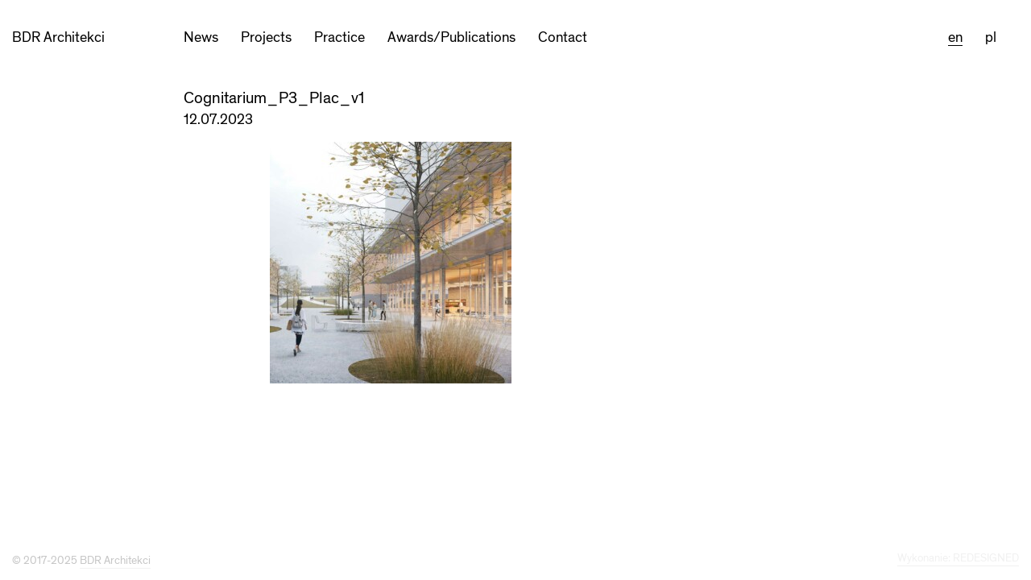

--- FILE ---
content_type: text/html; charset=UTF-8
request_url: http://bdr-architekci.pl/en/projects/cognitarium/attachment/cognitarium_p3_plac_v1-2/
body_size: 5407
content:
<!DOCTYPE html><html lang="en-US" class="no-js"><head><meta charset="UTF-8"><title>Cognitarium_P3_Plac_v1 - BDR Architekci</title><meta name="viewport" content="width=device-width, initial-scale=1.0"><meta name='robots' content='index, follow, max-image-preview:large, max-snippet:-1, max-video-preview:-1' /><style>img:is([sizes="auto" i], [sizes^="auto," i]) { contain-intrinsic-size: 3000px 1500px }</style><link rel="alternate" hreflang="en" href="http://bdr-architekci.pl/en/projects/cognitarium/attachment/cognitarium_p3_plac_v1-2/" /><link rel="alternate" hreflang="pl" href="http://bdr-architekci.pl/projekty/cognitarium/attachment/cognitarium_p3_plac_v1/" /><link rel="alternate" hreflang="x-default" href="http://bdr-architekci.pl/projekty/cognitarium/attachment/cognitarium_p3_plac_v1/" /> <script id="cookieyes" type="text/javascript" src="https://cdn-cookieyes.com/client_data/b4042ab05fc93f40441d28d5/script.js"></script> <link rel="canonical" href="http://bdr-architekci.pl/en/projects/cognitarium/attachment/cognitarium_p3_plac_v1-2/" /><meta property="og:locale" content="en_US" /><meta property="og:type" content="article" /><meta property="og:title" content="Cognitarium_P3_Plac_v1 - BDR Architekci" /><meta property="og:url" content="http://bdr-architekci.pl/en/projects/cognitarium/attachment/cognitarium_p3_plac_v1-2/" /><meta property="og:site_name" content="BDR Architekci" /><meta property="article:modified_time" content="2023-07-12T13:07:16+00:00" /><meta property="og:image" content="http://bdr-architekci.pl/en/projects/cognitarium/attachment/cognitarium_p3_plac_v1-2/" /><meta property="og:image:width" content="2560" /><meta property="og:image:height" content="1707" /><meta property="og:image:type" content="image/jpeg" /><meta name="twitter:card" content="summary_large_image" /> <script type="application/ld+json" class="yoast-schema-graph">{"@context":"https://schema.org","@graph":[{"@type":"WebPage","@id":"http://bdr-architekci.pl/en/projects/cognitarium/attachment/cognitarium_p3_plac_v1-2/","url":"http://bdr-architekci.pl/en/projects/cognitarium/attachment/cognitarium_p3_plac_v1-2/","name":"Cognitarium_P3_Plac_v1 - BDR Architekci","isPartOf":{"@id":"http://bdr-architekci.pl/#website"},"primaryImageOfPage":{"@id":"http://bdr-architekci.pl/en/projects/cognitarium/attachment/cognitarium_p3_plac_v1-2/#primaryimage"},"image":{"@id":"http://bdr-architekci.pl/en/projects/cognitarium/attachment/cognitarium_p3_plac_v1-2/#primaryimage"},"thumbnailUrl":"http://bdr-architekci.pl/cnt/upld/2020/11/Cognitarium_P3_Plac_v1.jpg","datePublished":"2023-07-12T13:04:58+00:00","dateModified":"2023-07-12T13:07:16+00:00","breadcrumb":{"@id":"http://bdr-architekci.pl/en/projects/cognitarium/attachment/cognitarium_p3_plac_v1-2/#breadcrumb"},"inLanguage":"en-US","potentialAction":[{"@type":"ReadAction","target":["http://bdr-architekci.pl/en/projects/cognitarium/attachment/cognitarium_p3_plac_v1-2/"]}]},{"@type":"ImageObject","inLanguage":"en-US","@id":"http://bdr-architekci.pl/en/projects/cognitarium/attachment/cognitarium_p3_plac_v1-2/#primaryimage","url":"http://bdr-architekci.pl/cnt/upld/2020/11/Cognitarium_P3_Plac_v1.jpg","contentUrl":"http://bdr-architekci.pl/cnt/upld/2020/11/Cognitarium_P3_Plac_v1.jpg"},{"@type":"BreadcrumbList","@id":"http://bdr-architekci.pl/en/projects/cognitarium/attachment/cognitarium_p3_plac_v1-2/#breadcrumb","itemListElement":[{"@type":"ListItem","position":1,"name":"Strona główna","item":"http://bdr-architekci.pl/en/"},{"@type":"ListItem","position":2,"name":"Cognitarium","item":"http://bdr-architekci.pl/en/projects/cognitarium/"},{"@type":"ListItem","position":3,"name":"Cognitarium_P3_Plac_v1"}]},{"@type":"WebSite","@id":"http://bdr-architekci.pl/#website","url":"http://bdr-architekci.pl/","name":"BDR Architekci","description":"Pracownia BDR Architekci została założona w roku 2015 przez architektów Konrada Basana, Pawła Dadoka, Marię Roj i Michała Rogowskiego.","potentialAction":[{"@type":"SearchAction","target":{"@type":"EntryPoint","urlTemplate":"http://bdr-architekci.pl/?s={search_term_string}"},"query-input":{"@type":"PropertyValueSpecification","valueRequired":true,"valueName":"search_term_string"}}],"inLanguage":"en-US"}]}</script> <link rel='dns-prefetch' href='//cdnjs.cloudflare.com' /><link rel="alternate" type="application/rss+xml" title="BDR Architekci &raquo; Cognitarium_P3_Plac_v1 Comments Feed" href="http://bdr-architekci.pl/en/projects/cognitarium/attachment/cognitarium_p3_plac_v1-2/feed/" /><link rel='stylesheet' id='foundation-css' href='https://cdnjs.cloudflare.com/ajax/libs/foundation/6.3.0/css/foundation.min.css?ver=3888c6678b0082900db7098eadbbba7c' type='text/css' media='all' /><link rel='stylesheet' id='slick-css' href='http://bdr-architekci.pl/cnt/cache/autoptimize/css/autoptimize_single_13b1b6672b8cfb0d9ae7f899f1c42875.css?ver=3888c6678b0082900db7098eadbbba7c' type='text/css' media='all' /><link rel='stylesheet' id='slick-theme-css' href='http://bdr-architekci.pl/cnt/cache/autoptimize/css/autoptimize_single_4b9304250dd84c097bf2722f6baf295f.css?ver=3888c6678b0082900db7098eadbbba7c' type='text/css' media='all' /><link rel='stylesheet' id='mmenu-css' href='https://cdnjs.cloudflare.com/ajax/libs/jQuery.mmenu/6.1.8/jquery.mmenu.all.css?ver=3888c6678b0082900db7098eadbbba7c' type='text/css' media='all' /><link rel='stylesheet' id='font-css' href='http://bdr-architekci.pl/cnt/cache/autoptimize/css/autoptimize_single_54bd354278a6f62539b1ef3b56e58c9f.css?ver=3888c6678b0082900db7098eadbbba7c' type='text/css' media='all' /><link rel='stylesheet' id='app-css' href='http://bdr-architekci.pl/cnt/cache/autoptimize/css/autoptimize_single_01aae95b8cb44f4894990a34b5b5fe7a.css?1712126733&#038;ver=3888c6678b0082900db7098eadbbba7c' type='text/css' media='all' /><link rel='stylesheet' id='wp-block-library-css' href='http://bdr-architekci.pl/cnt/cache/autoptimize/css/autoptimize_single_46a57243217acccd96fc161963cf3738.css?ver=3888c6678b0082900db7098eadbbba7c' type='text/css' media='all' /><style id='classic-theme-styles-inline-css' type='text/css'>/**
 * These rules are needed for backwards compatibility.
 * They should match the button element rules in the base theme.json file.
 */
.wp-block-button__link {
	color: #ffffff;
	background-color: #32373c;
	border-radius: 9999px; /* 100% causes an oval, but any explicit but really high value retains the pill shape. */

	/* This needs a low specificity so it won't override the rules from the button element if defined in theme.json. */
	box-shadow: none;
	text-decoration: none;

	/* The extra 2px are added to size solids the same as the outline versions.*/
	padding: calc(0.667em + 2px) calc(1.333em + 2px);

	font-size: 1.125em;
}

.wp-block-file__button {
	background: #32373c;
	color: #ffffff;
	text-decoration: none;
}</style><style id='global-styles-inline-css' type='text/css'>:root{--wp--preset--aspect-ratio--square: 1;--wp--preset--aspect-ratio--4-3: 4/3;--wp--preset--aspect-ratio--3-4: 3/4;--wp--preset--aspect-ratio--3-2: 3/2;--wp--preset--aspect-ratio--2-3: 2/3;--wp--preset--aspect-ratio--16-9: 16/9;--wp--preset--aspect-ratio--9-16: 9/16;--wp--preset--color--black: #000000;--wp--preset--color--cyan-bluish-gray: #abb8c3;--wp--preset--color--white: #ffffff;--wp--preset--color--pale-pink: #f78da7;--wp--preset--color--vivid-red: #cf2e2e;--wp--preset--color--luminous-vivid-orange: #ff6900;--wp--preset--color--luminous-vivid-amber: #fcb900;--wp--preset--color--light-green-cyan: #7bdcb5;--wp--preset--color--vivid-green-cyan: #00d084;--wp--preset--color--pale-cyan-blue: #8ed1fc;--wp--preset--color--vivid-cyan-blue: #0693e3;--wp--preset--color--vivid-purple: #9b51e0;--wp--preset--gradient--vivid-cyan-blue-to-vivid-purple: linear-gradient(135deg,rgba(6,147,227,1) 0%,rgb(155,81,224) 100%);--wp--preset--gradient--light-green-cyan-to-vivid-green-cyan: linear-gradient(135deg,rgb(122,220,180) 0%,rgb(0,208,130) 100%);--wp--preset--gradient--luminous-vivid-amber-to-luminous-vivid-orange: linear-gradient(135deg,rgba(252,185,0,1) 0%,rgba(255,105,0,1) 100%);--wp--preset--gradient--luminous-vivid-orange-to-vivid-red: linear-gradient(135deg,rgba(255,105,0,1) 0%,rgb(207,46,46) 100%);--wp--preset--gradient--very-light-gray-to-cyan-bluish-gray: linear-gradient(135deg,rgb(238,238,238) 0%,rgb(169,184,195) 100%);--wp--preset--gradient--cool-to-warm-spectrum: linear-gradient(135deg,rgb(74,234,220) 0%,rgb(151,120,209) 20%,rgb(207,42,186) 40%,rgb(238,44,130) 60%,rgb(251,105,98) 80%,rgb(254,248,76) 100%);--wp--preset--gradient--blush-light-purple: linear-gradient(135deg,rgb(255,206,236) 0%,rgb(152,150,240) 100%);--wp--preset--gradient--blush-bordeaux: linear-gradient(135deg,rgb(254,205,165) 0%,rgb(254,45,45) 50%,rgb(107,0,62) 100%);--wp--preset--gradient--luminous-dusk: linear-gradient(135deg,rgb(255,203,112) 0%,rgb(199,81,192) 50%,rgb(65,88,208) 100%);--wp--preset--gradient--pale-ocean: linear-gradient(135deg,rgb(255,245,203) 0%,rgb(182,227,212) 50%,rgb(51,167,181) 100%);--wp--preset--gradient--electric-grass: linear-gradient(135deg,rgb(202,248,128) 0%,rgb(113,206,126) 100%);--wp--preset--gradient--midnight: linear-gradient(135deg,rgb(2,3,129) 0%,rgb(40,116,252) 100%);--wp--preset--font-size--small: 13px;--wp--preset--font-size--medium: 20px;--wp--preset--font-size--large: 36px;--wp--preset--font-size--x-large: 42px;--wp--preset--spacing--20: 0.44rem;--wp--preset--spacing--30: 0.67rem;--wp--preset--spacing--40: 1rem;--wp--preset--spacing--50: 1.5rem;--wp--preset--spacing--60: 2.25rem;--wp--preset--spacing--70: 3.38rem;--wp--preset--spacing--80: 5.06rem;--wp--preset--shadow--natural: 6px 6px 9px rgba(0, 0, 0, 0.2);--wp--preset--shadow--deep: 12px 12px 50px rgba(0, 0, 0, 0.4);--wp--preset--shadow--sharp: 6px 6px 0px rgba(0, 0, 0, 0.2);--wp--preset--shadow--outlined: 6px 6px 0px -3px rgba(255, 255, 255, 1), 6px 6px rgba(0, 0, 0, 1);--wp--preset--shadow--crisp: 6px 6px 0px rgba(0, 0, 0, 1);}:where(.is-layout-flex){gap: 0.5em;}:where(.is-layout-grid){gap: 0.5em;}body .is-layout-flex{display: flex;}.is-layout-flex{flex-wrap: wrap;align-items: center;}.is-layout-flex > :is(*, div){margin: 0;}body .is-layout-grid{display: grid;}.is-layout-grid > :is(*, div){margin: 0;}:where(.wp-block-columns.is-layout-flex){gap: 2em;}:where(.wp-block-columns.is-layout-grid){gap: 2em;}:where(.wp-block-post-template.is-layout-flex){gap: 1.25em;}:where(.wp-block-post-template.is-layout-grid){gap: 1.25em;}.has-black-color{color: var(--wp--preset--color--black) !important;}.has-cyan-bluish-gray-color{color: var(--wp--preset--color--cyan-bluish-gray) !important;}.has-white-color{color: var(--wp--preset--color--white) !important;}.has-pale-pink-color{color: var(--wp--preset--color--pale-pink) !important;}.has-vivid-red-color{color: var(--wp--preset--color--vivid-red) !important;}.has-luminous-vivid-orange-color{color: var(--wp--preset--color--luminous-vivid-orange) !important;}.has-luminous-vivid-amber-color{color: var(--wp--preset--color--luminous-vivid-amber) !important;}.has-light-green-cyan-color{color: var(--wp--preset--color--light-green-cyan) !important;}.has-vivid-green-cyan-color{color: var(--wp--preset--color--vivid-green-cyan) !important;}.has-pale-cyan-blue-color{color: var(--wp--preset--color--pale-cyan-blue) !important;}.has-vivid-cyan-blue-color{color: var(--wp--preset--color--vivid-cyan-blue) !important;}.has-vivid-purple-color{color: var(--wp--preset--color--vivid-purple) !important;}.has-black-background-color{background-color: var(--wp--preset--color--black) !important;}.has-cyan-bluish-gray-background-color{background-color: var(--wp--preset--color--cyan-bluish-gray) !important;}.has-white-background-color{background-color: var(--wp--preset--color--white) !important;}.has-pale-pink-background-color{background-color: var(--wp--preset--color--pale-pink) !important;}.has-vivid-red-background-color{background-color: var(--wp--preset--color--vivid-red) !important;}.has-luminous-vivid-orange-background-color{background-color: var(--wp--preset--color--luminous-vivid-orange) !important;}.has-luminous-vivid-amber-background-color{background-color: var(--wp--preset--color--luminous-vivid-amber) !important;}.has-light-green-cyan-background-color{background-color: var(--wp--preset--color--light-green-cyan) !important;}.has-vivid-green-cyan-background-color{background-color: var(--wp--preset--color--vivid-green-cyan) !important;}.has-pale-cyan-blue-background-color{background-color: var(--wp--preset--color--pale-cyan-blue) !important;}.has-vivid-cyan-blue-background-color{background-color: var(--wp--preset--color--vivid-cyan-blue) !important;}.has-vivid-purple-background-color{background-color: var(--wp--preset--color--vivid-purple) !important;}.has-black-border-color{border-color: var(--wp--preset--color--black) !important;}.has-cyan-bluish-gray-border-color{border-color: var(--wp--preset--color--cyan-bluish-gray) !important;}.has-white-border-color{border-color: var(--wp--preset--color--white) !important;}.has-pale-pink-border-color{border-color: var(--wp--preset--color--pale-pink) !important;}.has-vivid-red-border-color{border-color: var(--wp--preset--color--vivid-red) !important;}.has-luminous-vivid-orange-border-color{border-color: var(--wp--preset--color--luminous-vivid-orange) !important;}.has-luminous-vivid-amber-border-color{border-color: var(--wp--preset--color--luminous-vivid-amber) !important;}.has-light-green-cyan-border-color{border-color: var(--wp--preset--color--light-green-cyan) !important;}.has-vivid-green-cyan-border-color{border-color: var(--wp--preset--color--vivid-green-cyan) !important;}.has-pale-cyan-blue-border-color{border-color: var(--wp--preset--color--pale-cyan-blue) !important;}.has-vivid-cyan-blue-border-color{border-color: var(--wp--preset--color--vivid-cyan-blue) !important;}.has-vivid-purple-border-color{border-color: var(--wp--preset--color--vivid-purple) !important;}.has-vivid-cyan-blue-to-vivid-purple-gradient-background{background: var(--wp--preset--gradient--vivid-cyan-blue-to-vivid-purple) !important;}.has-light-green-cyan-to-vivid-green-cyan-gradient-background{background: var(--wp--preset--gradient--light-green-cyan-to-vivid-green-cyan) !important;}.has-luminous-vivid-amber-to-luminous-vivid-orange-gradient-background{background: var(--wp--preset--gradient--luminous-vivid-amber-to-luminous-vivid-orange) !important;}.has-luminous-vivid-orange-to-vivid-red-gradient-background{background: var(--wp--preset--gradient--luminous-vivid-orange-to-vivid-red) !important;}.has-very-light-gray-to-cyan-bluish-gray-gradient-background{background: var(--wp--preset--gradient--very-light-gray-to-cyan-bluish-gray) !important;}.has-cool-to-warm-spectrum-gradient-background{background: var(--wp--preset--gradient--cool-to-warm-spectrum) !important;}.has-blush-light-purple-gradient-background{background: var(--wp--preset--gradient--blush-light-purple) !important;}.has-blush-bordeaux-gradient-background{background: var(--wp--preset--gradient--blush-bordeaux) !important;}.has-luminous-dusk-gradient-background{background: var(--wp--preset--gradient--luminous-dusk) !important;}.has-pale-ocean-gradient-background{background: var(--wp--preset--gradient--pale-ocean) !important;}.has-electric-grass-gradient-background{background: var(--wp--preset--gradient--electric-grass) !important;}.has-midnight-gradient-background{background: var(--wp--preset--gradient--midnight) !important;}.has-small-font-size{font-size: var(--wp--preset--font-size--small) !important;}.has-medium-font-size{font-size: var(--wp--preset--font-size--medium) !important;}.has-large-font-size{font-size: var(--wp--preset--font-size--large) !important;}.has-x-large-font-size{font-size: var(--wp--preset--font-size--x-large) !important;}
:where(.wp-block-post-template.is-layout-flex){gap: 1.25em;}:where(.wp-block-post-template.is-layout-grid){gap: 1.25em;}
:where(.wp-block-columns.is-layout-flex){gap: 2em;}:where(.wp-block-columns.is-layout-grid){gap: 2em;}
:root :where(.wp-block-pullquote){font-size: 1.5em;line-height: 1.6;}</style><link rel='stylesheet' id='wpml-legacy-horizontal-list-0-css' href='http://bdr-architekci.pl/cnt/plgs/sitepress-multilingual-cms/templates/language-switchers/legacy-list-horizontal/style.min.css?ver=1' type='text/css' media='all' /><link rel='stylesheet' id='wpml-menu-item-0-css' href='http://bdr-architekci.pl/cnt/plgs/sitepress-multilingual-cms/templates/language-switchers/menu-item/style.min.css?ver=1' type='text/css' media='all' /> <script type="text/javascript" src="http://bdr-architekci.pl/wp-includes/js/jquery/jquery.js?ver=3.7.1" id="jquery-core-js"></script> <script type="text/javascript" src="http://bdr-architekci.pl/wp-includes/js/jquery/jquery-migrate.js?ver=3.4.1" id="jquery-migrate-js"></script> <link rel="https://api.w.org/" href="http://bdr-architekci.pl/en/wp-json/" /><link rel="alternate" title="JSON" type="application/json" href="http://bdr-architekci.pl/en/wp-json/wp/v2/media/3016" /><link rel="EditURI" type="application/rsd+xml" title="RSD" href="http://bdr-architekci.pl/xmlrpc.php?rsd" /><link rel='shortlink' href='http://bdr-architekci.pl/en/?p=3016' /><link rel="alternate" title="oEmbed (JSON)" type="application/json+oembed" href="http://bdr-architekci.pl/en/wp-json/oembed/1.0/embed?url=http%3A%2F%2Fbdr-architekci.pl%2Fen%2Fprojects%2Fcognitarium%2Fattachment%2Fcognitarium_p3_plac_v1-2%2F" /><link rel="alternate" title="oEmbed (XML)" type="text/xml+oembed" href="http://bdr-architekci.pl/en/wp-json/oembed/1.0/embed?url=http%3A%2F%2Fbdr-architekci.pl%2Fen%2Fprojects%2Fcognitarium%2Fattachment%2Fcognitarium_p3_plac_v1-2%2F&#038;format=xml" /><meta name="generator" content="WPML ver:4.7.6 stt:1,41;" /><link rel="icon" href="http://bdr-architekci.pl/cnt/upld/2021/10/cropped-image_2021_10_11T09_45_45_209Z-300x300.png" sizes="32x32" /><link rel="icon" href="http://bdr-architekci.pl/cnt/upld/2021/10/cropped-image_2021_10_11T09_45_45_209Z-300x300.png" sizes="192x192" /><link rel="apple-touch-icon" href="http://bdr-architekci.pl/cnt/upld/2021/10/cropped-image_2021_10_11T09_45_45_209Z-300x300.png" /><meta name="msapplication-TileImage" content="http://bdr-architekci.pl/cnt/upld/2021/10/cropped-image_2021_10_11T09_45_45_209Z-300x300.png" /></head><body class="attachment wp-singular attachment-template-default single single-attachment postid-3016 attachmentid-3016 attachment-jpeg wp-theme-bdr"><div class="wrpp"><ul class="skip"><li><a href="#mm">Przejdź do menu głównego</a></li><li><a href="#txt">Przejdź do treści</a></li></ul><div data-sticky-container><header class="site-header" data-sticky data-sticky-on="small" data-options="marginTop:0;" style="width:100%;"><div class="row"><div class="small-8 medium-3 large-2 columns"><p class="site-header__title"><a href="http://bdr-architekci.pl/news/">BDR Architekci</a></p></div><div class="small-4 medium-9 large-10 columns"> <a name="mm" id="mm"></a><nav class="menu show-for-large"><ul id="menu-glowne-en" class="menu__list"><li class="menu__item"><a class="menu__link" href="http://bdr-architekci.pl/en/news/">News</a></li><li class="menu__item"><a class="menu__link" href="http://bdr-architekci.pl/en/projects/">Projects</a></li><li class="menu__item"><a class="menu__link" href="http://bdr-architekci.pl/en/about/">Practice</a></li><li class="menu__item"><a class="menu__link" href="http://bdr-architekci.pl/en/awards-publications/">Awards/Publications</a></li><li class="menu__item"><a class="menu__link" href="http://bdr-architekci.pl/en/contact/">Contact</a></li><li class="wpml-ls-slot-3 wpml-ls-current-language menu__item"><a class="menu__link" title="Switch to en" href="http://bdr-architekci.pl/en/projects/cognitarium/attachment/cognitarium_p3_plac_v1-2/"><span class="wpml-ls-native" lang="en">en</span></a></li><li class="wpml-ls-slot-3 menu__item"><a class="menu__link" title="Switch to pl" href="http://bdr-architekci.pl/projekty/cognitarium/attachment/cognitarium_p3_plac_v1/"><span class="wpml-ls-native" lang="pl">pl</span></a></li></ul></nav> <a class="menu-toggle hide-for-large" href="#mmenu"><img src="http://bdr-architekci.pl/cnt/themes/bdr/pix/burger.svg" alt="burger menu" class="img--svg"><img src="http://bdr-architekci.pl/cnt/themes/bdr/pix/burger.png" alt="burger menu" class="img--png"></a></div></div></header></div> <a name="txt" id="txt"></a><main class="site-content main-section__page"><article><header class="page__header"><div class="row"><div class="small-12 medium-6 medium-offset-1 large-offset-2 columns"><h1 class="page__title">Cognitarium_P3_Plac_v1</h1> <time class="single-entry__time" datetime="2023-07-12">12.07.2023</time><p class="single-entry__meta"></div></div></header><div class="row"><div class="small-12 medium-6 medium-push-4 large-push-3 columns"><div class="entry__content"><p class="attachment"><a href='http://bdr-architekci.pl/cnt/upld/2020/11/Cognitarium_P3_Plac_v1.jpg'><img fetchpriority="high" decoding="async" width="300" height="300" src="http://bdr-architekci.pl/cnt/upld/2020/11/Cognitarium_P3_Plac_v1-300x300.jpg" class="attachment-medium size-medium" alt="" interchange="[http://bdr-architekci.pl/cnt/upld/2020/11/Cognitarium_P3_Plac_v1-1280x854.jpg, (default)],[http://bdr-architekci.pl/cnt/upld/2020/11/Cognitarium_P3_Plac_v1-640x427.jpg, (small)],[http://bdr-architekci.pl/cnt/upld/2020/11/Cognitarium_P3_Plac_v1-300x300.jpg, (medium)],[http://bdr-architekci.pl/cnt/upld/2020/11/Cognitarium_P3_Plac_v1-1280x854.jpg, (large)]" /></a></p></div></div><div class="medium-4 medium-pull-8 large-3 large-pull-9 columns"></div></div></article></main><footer class="site-footer"><div class="row"><div class="small-12 columns"><p>&copy; 2017-2025 <a href="http://bdr-architekci.pl/en/">BDR Architekci</a></p><p class="authors"><a href="http://www.redesigned.pl" title="projektowanie stron www">Wykonanie: REDESIGNED</a></p></div></div></footer></div><nav id="mmenu"><ul id="menu-glowne-en-1" class="nav-mobile"><li><a href="http://bdr-architekci.pl/en/news/">News</a></li><li><a href="http://bdr-architekci.pl/en/projects/">Projects</a></li><li><a href="http://bdr-architekci.pl/en/about/">Practice</a></li><li><a href="http://bdr-architekci.pl/en/awards-publications/">Awards/Publications</a></li><li><a href="http://bdr-architekci.pl/en/contact/">Contact</a></li><li class="wpml-ls-slot-3 wpml-ls-current-language"><a title="Switch to en" href="http://bdr-architekci.pl/en/projects/cognitarium/attachment/cognitarium_p3_plac_v1-2/"><span class="wpml-ls-native" lang="en">en</span></a></li><li class="wpml-ls-slot-3"><a title="Switch to pl" href="http://bdr-architekci.pl/projekty/cognitarium/attachment/cognitarium_p3_plac_v1/"><span class="wpml-ls-native" lang="pl">pl</span></a></li></ul></nav> <script type="speculationrules">{"prefetch":[{"source":"document","where":{"and":[{"href_matches":"\/en\/*"},{"not":{"href_matches":["\/wp-*.php","\/wp-admin\/*","\/cnt\/upld\/*","\/cnt\/*","\/cnt\/plgs\/*","\/cnt\/themes\/bdr\/*","\/en\/*\\?(.+)"]}},{"not":{"selector_matches":"a[rel~=\"nofollow\"]"}},{"not":{"selector_matches":".no-prefetch, .no-prefetch a"}}]},"eagerness":"conservative"}]}</script> <style id='core-block-supports-inline-css' type='text/css'>/**
 * Core styles: block-supports
 */</style> <script type="text/javascript" src="https://cdnjs.cloudflare.com/ajax/libs/foundation/6.3.0/js/foundation.min.js?ver=3888c6678b0082900db7098eadbbba7c" id="fnd-js-js"></script> <script type="text/javascript" src="https://cdnjs.cloudflare.com/ajax/libs/jQuery.mmenu/6.1.8/jquery.mmenu.all.js?ver=3888c6678b0082900db7098eadbbba7c" id="mmenu-js-js"></script> <script type="text/javascript" src="http://bdr-architekci.pl/cnt/themes/bdr/js/vendor/slick.min.js?ver=3888c6678b0082900db7098eadbbba7c" id="slick-js-js"></script> <script type="text/javascript" src="http://bdr-architekci.pl/cnt/themes/bdr/js/slick-init.js?ver=3888c6678b0082900db7098eadbbba7c" id="slick-init-js"></script> <script type="text/javascript" src="http://bdr-architekci.pl/cnt/themes/bdr/js/app.js?ver=3888c6678b0082900db7098eadbbba7c" id="app-js-js"></script> </body></html>

--- FILE ---
content_type: text/css
request_url: http://bdr-architekci.pl/cnt/cache/autoptimize/css/autoptimize_single_01aae95b8cb44f4894990a34b5b5fe7a.css?1712126733&ver=3888c6678b0082900db7098eadbbba7c
body_size: 3255
content:
@media only screen and (min-width:0){html{overflow:hidden;overflow-y:scroll}body{background:#fff}body,p,li{color:#000;font-family:'TheinhardtRegular',sans-serif;font-size:.875rem}h1,h2,h3,h4,h5,h6,time{font-family:'TheinhardtRegular',sans-serif;line-height:1.375rem}h1{font-size:1.25rem;line-height:1rem;margin-top:0;margin-bottom:.5rem}h2{font-size:1.25rem;margin-top:0;margin-bottom:.5rem}p{margin-bottom:1rem;font-size:inherit;line-height:1rem;text-rendering:optimizeLegibility}a{color:#000;-webkit-transition:all .25s ease-out 0ms;-o-transition:all .25s ease-out 0ms;transition:all .25s ease-out 0ms}a[href^=mailto]{text-decoration:underline}a:focus,a:hover{color:#000}.menu-toggle{float:right}.menu-toggle img{padding-left:1rem}.menu-toggle:hover,.menu-toggle:focus{opacity:1}.menu-toggle .img--png{display:none}.no-svg .menu-toggle .img--png{display:block}.no-svg .menu-toggle .img--svg{display:none}.skip{margin:0;padding:0;position:absolute;top:0;list-style:none;text-indent:-9999px}.fullscreen-video{position:fixed;overflow:hidden;top:50%;left:50%;min-width:100%;min-height:100%;width:auto;height:auto;transform:translateX(-50%) translateY(-50%);z-index:-10}.home-section{padding:4rem 0}.site-footer,.site-header{background:#fff}.site-footer{padding-top:3rem}.page-template-t_home .site-footer,.page-template-t_home_video .site-footer{padding-top:0;position:absolute;bottom:0;left:0;background:0 0;width:100vw}.site-header{padding:1.25rem 0}.page-template-t_home .site-header,.page-template-t_home_video .site-header{padding:3.5625rem 0 4.875rem;position:absolute;z-index:100;display:-webkit-box;display:-ms-flexbox;display:flex;width:100vw;height:100vh;background:0 0;-webkit-box-pack:center;-ms-flex-pack:center;justify-content:center;-webkit-box-align:center;-ms-flex-align:center;align-items:center}.site-header__title{margin:0;padding-top:1px;line-height:1rem;font-size:1.125rem}.page-template-t_home .site-header__title,.page-template-t_home_video .site-header__title{font-size:2.5rem}.page-template-t_home .site-header__title a,.page-template-t_home_video .site-header__title a{color:#fff;position:absolute;top:-9px;right:0;bottom:0;left:0;display:-webkit-box;display:-ms-flexbox;display:flex;width:100vw;height:100vh;background:0 0;-webkit-box-pack:center;-ms-flex-pack:center;justify-content:center;-webkit-box-align:center;-ms-flex-align:center;align-items:center}.section-articles,.section-projects,.section-page{min-height:-o-calc(100vh - 308px);min-height:calc(100vh - 308px);margin:0;display:-webkit-box;display:-ms-flexbox;display:flex;-webkit-box-orient:vertical;-webkit-box-direction:normal;-ms-flex-direction:column;flex-direction:column;-webkit-box-pack:start;-ms-flex-pack:start;justify-content:flex-start}.section-projects{-webkit-box-orient:horizontal;-webkit-box-direction:normal;-ms-flex-direction:row;flex-direction:row;-ms-flex-wrap:wrap;flex-wrap:wrap;-ms-flex-line-pack:center;align-content:center}.project-entry{width:100%;padding:0 0 2.5rem;-ms-flex-item-align:center;-ms-grid-row-align:center;align-self:center}.project-entry__header{position:relative}.project-entry__thumb{margin:0;padding:0;padding-top:75%;position:relative;background-size:cover;-moz-background-size:cover;background-position:center;transition:all .5s ease-out;-moz-transition:all .5s ease-out;-webkit-transition:all .5s ease-out;-o-transition:all .5s ease-out}.project-entry__thumb figcaption{opacity:1;-webkit-transition:opacity 1s;-o-transition:opacity 1s;transition:opacity 1s;position:absolute;left:0;bottom:-1.5rem}.project-entry__content{padding-top:.375rem}.entry__content strong{font-size:1.125rem;font-weight:400}.news-entry{padding-bottom:3.5625rem}.news-entry:last-child{padding:0}.news-entry__title{margin-bottom:1.75rem}time{font-size:1.125rem}.alignright{float:right;padding:1rem 0 1rem 1rem;margin-right:-10rem}.alignleft{padding:1rem 1rem 1rem 0;float:left;margin-left:-10rem}.site-header__nav{position:relative}.nav--inline{list-style-type:none;margin:0 0 2rem;text-align:center}.nav--inline li{display:inline-block;padding:0 .5rem}.nav--inline li a{font-family:'Raleway',sans-serif}::-webkit-input-placeholder{color:#6b6b6b;font-family:georgia,serif;font-style:italic;font-size:1rem}:-moz-placeholder{color:#6b6b6b;font-family:georgia,serif;font-style:italic;font-size:1rem}::-moz-placeholder{color:#6b6b6b;font-family:georgia,serif;font-style:italic;font-size:1rem}:-ms-input-placeholder{color:#6b6b6b;font-family:georgia,serif;font-style:italic;font-size:1rem}::-ms-input-placeholder{color:#6b6b6b;font-family:georgia,serif;font-style:italic;font-size:1rem}:placeholder-shown{color:#6b6b6b;font-family:georgia,serif;font-style:italic;font-size:1rem}.close-button,.close-button.medium{font-size:2em;line-height:1;color:#000;font-family:'TheinhardtRegular',sans-serif;top:1rem}.project-entry__footer{padding-top:.25rem;display:-webkit-box;display:-ms-flexbox;display:flex;-webkit-box-pack:justify;-ms-flex-pack:justify;justify-content:space-between}.pagingInfo{color:#c6c6c6}.button{color:#c6c6c6;background:0 0;border-radius:0;padding:0;margin:0;border:0 none}.button:hover,.button:focus{text-decoration:none;color:#ccc;background:0 0}.reveal{padding:1.4rem 4rem 0 0;border:0 none;outline:0 none}#cookie-notice{font-size:.75rem}.site-footer a,.site-footer p{color:#c6c6c6}.site-footer a{border-bottom:1px solid #f1f1f1}.site-footer a:hover{border-bottom:1px dotted #000}.authors a{color:#f1f1f1}figure{margin:0}.wp-pagenavi{padding:3rem 0;border-top:1px solid #f2f2f2;margin-top:3rem}.wp-pagenavi span,.wp-pagenavi a{padding:.5rem;color:#3b3b3b}.wp-pagenavi span.current,.wp-pagenavi a:hover{color:#da752b}.page__nav{border-top:1px solid #f2f2f2;border-bottom:1px solid #f2f2f2;padding:2rem;margin-bottom:3rem;margin-top:3rem}.page__nav a{color:#e66c11}.Flexible-container{position:relative;padding-bottom:56.25%;padding-top:30px;height:0;overflow:hidden}.Flexible-container iframe,.Flexible-container object,.Flexible-container embed{position:absolute;top:0;left:0;width:100%;height:100%}.slick-slider{visibility:hidden;opacity:0;-webkit-transition:none;-o-transition:none;transition:none}.home-slider{width:100vw;height:100vh}.slick-slider.slick-initialized{visibility:visible;opacity:1}.slick-slider .slick-slider__slide{display:none}.slick-slider .slick-slider__slide:first-child{display:block;visibility:hidden}.slick-slider.slick-initialized .slick-slider__slide{display:block;visibility:visible!important}.slick-slide{min-height:1px}.home-slider .slick-slider__slide{background-position-y:center;width:100vw;height:100vh;background-size:cover;background-position-x:center;background-position-y:center}.single-project-entry .slick-slider__slide img{margin:0 auto}.gs{-webkit-filter:grayscale(1);filter:grayscale(1);-webkit-transition:all .25s ease-out 0ms;-o-transition:all .25s ease-out 0ms;transition:all .25s ease-out 0ms}.gs:hover{-webkit-filter:grayscale(0);filter:grayscale(0)}.slick-slider__slide>a{position:absolute;top:0;left:0;width:100%;height:100%;text-indent:-9999rem}.slick-prev,.slick-next{margin:0;padding:0;display:block;position:absolute;top:0;width:50%;z-index:100;border-radius:0;height:100%;text-indent:-9999px}.slick-prev{left:0}.slick-next{right:0}.slick-prev:hover{cursor:url(//bdr-architekci.pl/cnt/themes/bdr/css/../pix/left.png),auto}.slick-next:hover{cursor:url(//bdr-architekci.pl/cnt/themes/bdr/css/../pix/right.png),auto}.slick-prev:focus,.slick-next:focus{outline:0 none}.accordion{margin-left:0;list-style-type:none}.accordion[disabled] .accordion-title{cursor:not-allowed}.accordion-item:first-child>:first-child{border-radius:0}.accordion-item:last-child>:last-child{border-radius:0}.accordion-title{position:relative;display:block}:last-child:not(.is-active)>.accordion-title{border-radius:0}.accordion-title:after{padding-left:1rem;margin-top:-.5rem;content:'+'}.is-active>.accordion-title:after{content:'\2013'}.accordion-content{display:none;border-bottom:0}.mm-menu.mm-dropdown{top:57px;left:0;width:100%!important;max-width:100%!important}.mm-menu.mm-tiptop:before{display:none}.mm-menu.mm-dropdown{-webkit-box-shadow:0 0 0;box-shadow:0 0 0;background:#fff}.mm-panels>.mm-panel{padding:0}.mm-panels>.mm-panel>.mm-listview{margin-left:10px}.mm-listview>li>a{font-size:1.125rem;padding:.25rem 0}.mm-listview>li>a:hover,.mm-listview>li>a:focus{text-decoration:underline}.single-projekty .site-content{display:-webkit-box;display:-ms-flexbox;display:flex;-webkit-box-pack:center;-ms-flex-pack:center;justify-content:center;-webkit-box-align:start;-ms-flex-align:start;align-items:start}.single-project-entry{max-width:100vw}}@media only screen and (min-width:40.0625em){.site-header{padding:2.35125rem 0 3.5625rem}.page-template-t_kontakt .gmap{display:block}.project-entry{width:calc(100% / 2);padding:.625rem .625rem 2.5rem}.project-entry__thumb figcaption{opacity:0}.project-entry__thumb:hover figcaption{opacity:1}.single-projekty .site-content{-webkit-box-align:center;-ms-flex-align:center;align-items:center}.sticky-container{position:relative}.sticky{position:relative;z-index:0;-webkit-transform:translate3d(0,0,0);transform:translate3d(0,0,0)}.sticky.is-stuck{position:fixed;z-index:5}.sticky.is-stuck.is-at-top{top:0}.sticky.is-stuck.is-at-bottom{bottom:0}.sticky.is-anchored{position:relative;right:auto;left:auto}.sticky.is-anchored.is-at-bottom{bottom:0}.menu{line-height:1rem;margin:0}.home .menu{visibility:hidden}.menu__list{position:relative;display:-webkit-box;display:-ms-flexbox;display:flex;-ms-flex-wrap:wrap;flex-wrap:wrap;margin:0;padding:0;list-style:none}.menu__item{display:block;margin:0 1.75rem 0 0}.menu__link{font-size:1.125rem;line-height:1.125rem;display:block;cursor:pointer;-webkit-user-select:none;-moz-user-select:none;-ms-user-select:none;user-select:none;-webkit-touch-callout:none;-khtml-user-select:none;-webkit-tap-highlight-color:rgba(0,0,0,0)}.menu__link:hover,.menu__link:focus{outline:none;border-bottom:1px solid #000}.menu__item--current .menu__link,.wpml-ls-current-language .menu__link{border-bottom:1px solid #000}.wpml-ls-slot-3{margin-left:auto}.wpml-ls-slot-3:last-child{margin-left:0}.menu__list ul{display:none;background:rgba(242,242,242,.9);padding:0;margin:0;position:absolute;z-index:1000}.menu__list li:hover>ul{display:block;-webkit-transition:all .25s ease-out 0ms;-o-transition:all .25s ease-out 0ms;transition:all .25s ease-out 0ms}.menu__list a:focus{outline:none}.menu__list ul li{float:none;position:relative;text-align:left;margin:0;background:0 0}.menu__list .menu__item--current ul .menu__item a{color:gray;font-weight:400}.menu__list .menu__item ul .menu__item--current a{color:#ee7d11;font-weight:700}.menu__list ul li a,.menu__list li.current-menu-item ul li a,.menu__list li.current-page-ancestor ul li a,.menu__list li.current-menu-parent ul li a{text-transform:none}.menu__list ul li a:hover,.menu__list li.current-menu-item ul li a:hover,.menu__list li.current-page-ancestor ul li a:hover,.menu__list li.current-menu-parent ul li a:hover,.menu__list li.current-menu-ancestor ul li a:hover{color:#ee7d11;cursor:pointer}.menu__list ul ul{position:absolute;left:100%;top:0}.mm-panels>.mm-panel>.mm-listview{margin-left:20px}.nav--inline{text-align:right;margin:0}.news-entry__content p a{color:#999}.news-entry__content p a:hover{color:#000}.site-footer p{display:inline-block}.site-footer p.authors{float:right}}@media only screen and (min-device-width:0px) and (max-device-width:812px) and (orientation:portrait){.wrpp{display:-webkit-box;display:-ms-flexbox;display:flex;-webkit-box-orient:vertical;-webkit-box-direction:normal;-ms-flex-direction:column;flex-direction:column;height:100vh}.archive .wrpp{display:block;height:auto}.site-header,.site-footer{-ms-flex-negative:0;flex-shrink:0}.site-content{-webkit-box-flex:1;-ms-flex:1 0 auto;flex:1 0 auto}.site-header{position:fixed;z-index:100}.single-project-entry .slick-slider{width:100%;margin-left:0}.single-project-entry .slick-slider__slide{height:auto}.single-project-entry .slick-slider__slide img{-o-object-fit:contain;object-fit:contain}.project-entry__thumb figcaption{opacity:1}.slick-arrow{display:none!important}.site-footer{height:auto;padding:1rem 0 0}.site-footer p{display:inline-block;font-size:.75rem}.site-footer p.authors{float:right;visibility:hidden}}@media only screen and (min-device-width:375px) and (max-device-width:812px) and (orientation:landscape){.wrpp{display:-webkit-box;display:-ms-flexbox;display:flex;-webkit-box-orient:vertical;-webkit-box-direction:normal;-ms-flex-direction:column;flex-direction:column;height:100vh}.archive .wrpp{display:block;height:auto}.site-header,.site-footer{-ms-flex-negative:0;flex-shrink:0}.site-footer{height:auto;padding:1rem 0 0}.site-footer p{display:inline-block}.site-footer p.authors{float:right}.site-content{-webkit-box-flex:1;-ms-flex:1 0 auto;flex:1 0 auto}.site-header{padding:1.25rem 0;position:fixed;z-index:100}.single-project-entry .slick-slider{width:100%;margin-left:0}.single-project-entry .slick-slider__slide{min-height:calc(100vh - 61px)!important}.single-project-entry .slick-slider__slide img{-o-object-fit:contain;object-fit:contain;object-position:50% 50%}.project-entry__thumb figcaption{opacity:1}.slick-arrow{display:none!important}}@media only screen and (min-width:64.0625em){.wrpp{display:-webkit-box;display:-ms-flexbox;display:flex;-webkit-box-orient:vertical;-webkit-box-direction:normal;-ms-flex-direction:column;flex-direction:column;height:100vh}.archive .wrpp{display:block;height:auto}.site-header,.site-footer{-ms-flex-negative:0;flex-shrink:0}.site-content{-webkit-box-flex:1;-ms-flex:1 0 auto;flex:1 0 auto}.row{max-width:100rem;margin-right:auto;margin-left:auto}.project-entry{width:calc(100% / 3)}.single-project-entry .slick-slider__slide{height:calc(100vh - 221px)}.single-project-entry .slick-slider__slide img{height:100%;max-height:calc(100vh - 221px);-o-object-fit:contain;object-fit:contain;-o-object-position:50% 50%;object-position:50% 50%}.reveal.full{padding-right:0}.reveal.full .project__descr{height:98vh;padding-top:177px}.project__descr .columns{position:relative}.close-button{top:-2rem}}@media only screen and (min-width:71.0625em){.project-entry{width:calc(100% / 4)}}

--- FILE ---
content_type: image/svg+xml
request_url: http://bdr-architekci.pl/cnt/themes/bdr/pix/burger.svg
body_size: 632
content:
<?xml version="1.0" encoding="utf-8"?>
<!-- Generator: Adobe Illustrator 15.1.0, SVG Export Plug-In . SVG Version: 6.00 Build 0)  -->
<!DOCTYPE svg PUBLIC "-//W3C//DTD SVG 1.1//EN" "http://www.w3.org/Graphics/SVG/1.1/DTD/svg11.dtd">
<svg version="1.1" id="Layer_1" xmlns="http://www.w3.org/2000/svg" xmlns:xlink="http://www.w3.org/1999/xlink" x="0px" y="0px"
	 width="20px" height="12px" viewBox="23.375 4 20 12" enable-background="new 23.375 4 20 12" xml:space="preserve">
<rect x="23.375" y="4" width="20" height="2"/>
<rect x="23.375" y="14" width="20" height="2"/>
<rect x="23.375" y="9" width="20" height="2"/>
</svg>


--- FILE ---
content_type: application/javascript
request_url: http://bdr-architekci.pl/cnt/themes/bdr/js/slick-init.js?ver=3888c6678b0082900db7098eadbbba7c
body_size: 560
content:
jQuery(document).ready(function($) {
	var $status = $('.pagingInfo');
	var $slickElement = $('.slick-slider');
	
	$slickElement.on('init reInit afterChange', function (event, slick, currentSlide, nextSlide) {
	  //currentSlide is undefined on init -- set it to 0 in this case (currentSlide is 0 based)
	  var i = (currentSlide ? currentSlide : 0) + 1;
	  $status.text(i + '/' + slick.slideCount);
	});
	
	$slickElement.slick({
	 autoplay: false,
	 lazyLoad: 'progress',
	 fade: true,
	 pauseOnHover: true,
	 dots: false,
	 responsive: [
	     {
	       breakpoint: 800,
	       settings: {
	         fade: false,
	         adaptiveHeight: true
	       }
	     }
	     
	   ]
	});
	

	$('.home-slider').slick({
		autoplay: true,
		fade: true,
		pauseOnHover: false,
		dots: false,
		arrows:false
	});
	$('.slick-slider__slide').click(function() {
	    $('.slick-slider').slick('slickNext');
	  });
	//$(document).find('.slick-list').attr('tabindex', 0).focus();
	var $carousel = $('.slick-slider');
	$(document).on('keydown', function(e) {
	                if(e.keyCode == 37) {
	                    $carousel.slick('slickPrev');
	                }
	                if(e.keyCode == 39) {
	                    $carousel.slick('slickNext');
	                }
	            });
});

--- FILE ---
content_type: application/javascript
request_url: http://bdr-architekci.pl/cnt/themes/bdr/js/app.js?ver=3888c6678b0082900db7098eadbbba7c
body_size: 329
content:
jQuery(document).foundation();
jQuery(document).ready(function( $ ) {
	var $showMore = $('span[id*="more-"]');
	$showMore.html("Czytaj więcej");
	var $showMoreNext = $showMore.parent().nextAll();
	$showMoreNext.hide();
	
	$showMore.on('click', function() {
	  $showMoreNext.toggle("slow");
	});
	
	$("#mmenu").mmenu({
		extensions: ["border-none"],
		autoHeight: true,
		dropdown: true,
		navbar: false,
		
		offCanvas : {
			pageSelector: '.wrpp',
			position : 'left'
		},

			
	    });


           
         });